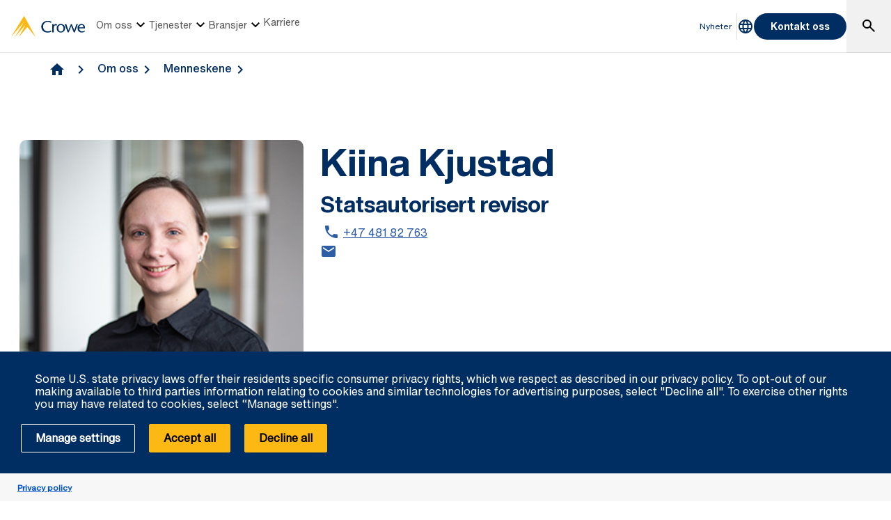

--- FILE ---
content_type: text/css
request_url: https://www.crowe.com/assets/css/modules/breadcrumbs/breadcrumbs.min.css?q=2db6e3c331c978d2a68e3043dfcd0c6e
body_size: 860
content:
.breadcrumb{font-size:16px;font-weight:500;margin:0 auto;padding-top:.8rem;padding-bottom:.8rem;display:-webkit-box;display:-webkit-flex;display:-ms-flexbox;display:flex;-webkit-box-align:center;-webkit-align-items:center;-ms-flex-align:center;align-items:center;-webkit-box-pack:justify;-webkit-justify-content:space-between;-ms-flex-pack:justify;justify-content:space-between}.breadcrumb:after,.breadcrumb:before{display:none}.breadcrumb .breadcrumb-link-container{overflow-x:clip;overflow-y:unset;text-overflow:ellipsis;text-wrap:nowrap;float:left;width:100%}.breadcrumb .breadcrumb-link-container:has(+.breadcrumb-print){width:calc(100% - 46px)}.breadcrumb .breadcrumb-link-container:has(.breadcrumb-toggle)>:nth-last-child(2){display:none}@media screen and (min-width:992px){.breadcrumb .breadcrumb-link-container:has(.breadcrumb-toggle)>:nth-last-child(2){display:inline}}.breadcrumb .breadcrumb-link-container>*{word-break:break-word;display:inline;position:relative;vertical-align:text-top}.breadcrumb .breadcrumb-link-container>:first-child i{height:auto}.breadcrumb .breadcrumb-link-container>:after{content:"keyboard_arrow_right";display:inline-block;font-family:"Material Icons",Arial,sans-serif;-webkit-font-feature-settings:'liga';font-feature-settings:'liga';font-size:2.4rem;vertical-align:middle;height:auto!important;width:32px!important}.breadcrumb .breadcrumb-link-container>:first-child{text-decoration:none;white-space:nowrap}.breadcrumb .breadcrumb-link-container>.breadcrumb-toggle{cursor:pointer;color:#002d62;font-size:2.4rem;font-family:inherit;background:0 0;border:none;padding:0;line-height:24px}.breadcrumb .breadcrumb-link-container>.breadcrumb-toggle:before{content:'more_horiz';font-size:2.4rem;font-family:"Material Icons",Arial,sans-serif}.breadcrumb .breadcrumb-link-container>.breadcrumb-toggle:after{line-height:28px;vertical-align:baseline}.breadcrumb .breadcrumb-link-container>.breadcrumb-toggle ul{-webkit-box-align:start;-webkit-align-items:flex-start;-ms-flex-align:start;align-items:flex-start;background:#fff;border-radius:0;box-shadow:4px 8px 8px rgba(0,0,0,.3);display:none;font-size:1.6rem;padding:8px 16px;position:absolute;max-width:180px;margin:0;top:100%;left:0;text-align:start;text-wrap:wrap;width:-webkit-max-content;width:-moz-max-content;width:max-content;z-index:99}.breadcrumb .breadcrumb-link-container>.breadcrumb-toggle ul.active{display:-webkit-box;display:-webkit-flex;display:-ms-flexbox;display:flex;-webkit-box-orient:vertical;-webkit-box-direction:normal;-webkit-flex-direction:column;-ms-flex-direction:column;flex-direction:column;gap:8px}.breadcrumb .breadcrumb-link-container>.breadcrumb-toggle ul li{margin:0;padding:0}@media screen and (min-width:992px){.breadcrumb .breadcrumb-link-container>.breadcrumb-toggle ul li:last-child{display:none}}.breadcrumb .breadcrumb-link-container>.breadcrumb-toggle ul li:before{content:none}.breadcrumb .breadcrumb-link-container>.breadcrumb-toggle ul li a{text-decoration:none}.breadcrumb .breadcrumb-link-container>.breadcrumb-toggle ul li a:hover{text-decoration:underline}.breadcrumb .breadcrumb-print i.print{-webkit-box-align:center;-webkit-align-items:center;-ms-flex-align:center;align-items:center;display:-webkit-box;display:-webkit-flex;display:-ms-flexbox;display:flex;-webkit-box-pack:center;-webkit-justify-content:center;-ms-flex-pack:center;justify-content:center;padding:4px}.breadcrumb-print.container{padding-top:.8rem;padding-bottom:.8rem}.breadcrumb.wide-container{max-width:1224px;padding-left:0;padding-right:0;width:calc(100% - 32px)}
/*# sourceMappingURL=breadcrumbs.css.map */
